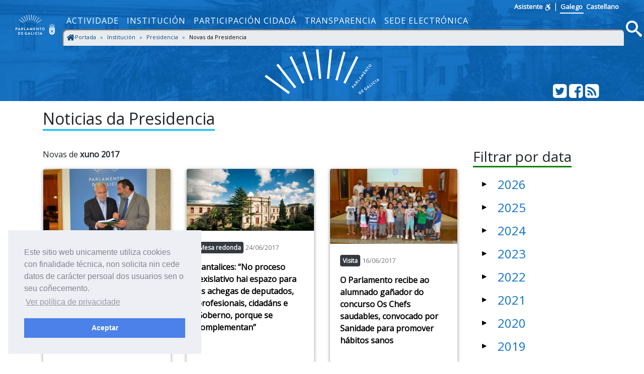

--- FILE ---
content_type: text/html; charset=utf-8
request_url: https://www.parlamentodegalicia.gal/Presidencia/Noticias/xuno-2017/
body_size: 10319
content:
<!doctype html>
<html lang="gl-ES">
<head>
    <title>Noticias - Parlamento de Galicia </title>
    <meta name="description" />
    <meta name="viewport" content="width=device-width, initial-scale=1, shrink-to-fit=no">
    <meta name="Language" content="galego" />
    <meta http-equiv="Content-Type" content="text/html; charset=utf-8" />
    <meta http-equiv="Content-Language" content="gl" />
    <meta http-equiv="Expires" content="0" />
    <meta name="copyright" content="Parlamento de Galicia" />
    <meta name="generator" content="Parlamento de Galicia" />
    <meta name="author" content="Parlamento de Galicia" />

    <!--Twitter-->
    <meta name="twitter:card" content="summary_large_image">
    <meta name="twitter:title" content="Noticias">
    <meta name="twitter:description">
    <meta name="twitter:site" content="@Par_Gal">
    <meta name="twitter:domain" content="http://www.parlamentodegalicia.gal/Presidencia/Noticias/xuno-2017/">
    

    <!--Facebook-->
    <meta property="og:type" content="website" />
    <meta property="og:title" content="Noticias" />
    <meta property="og:description" />
    <meta property="og:site_name" content="Parlamento de Galicia" />
    <meta property="og:url" content="http://www.parlamentodegalicia.gal/Presidencia/Noticias/xuno-2017/" />
    <meta property="og:image:width" content="1200" />
    <meta property="og:image:height" content="610" />
    

            <meta name="twitter:image" content="/images/preview_share.jpg" />
            <meta property="og:image" content="/images/preview_share.jpg" />

    <link rel="shortcut icon" href="/images/xeral/favicon.ico" type="image/x-icon" />

    
    
        <link href="https://fonts.googleapis.com/css?family=Open+Sans" rel="stylesheet">
        <link href="https://fonts.googleapis.com/css?family=Roboto+Mono" rel="stylesheet">
        <link rel="stylesheet" href="/lib/icomoon/style.min.css" />
        <link rel="stylesheet" href="/lib/bootstrap/css/bootstrap.min.css" />
        <link rel="stylesheet" href="/css/site.min.css" />
    

    
    <link rel="stylesheet" type="text/css" href="/css/cookieconsent.min.css" />


    <!-- Script de implantación de accesibilidad inSuit -->
    <script async="async" type="text/javascript" data-insuit-id="inSuitLaunch" src="https://insuit.net/i4tservice/insuit-app.js"></script>


                              <script>!function(e){var n="https://s.go-mpulse.net/boomerang/";if("False"=="True")e.BOOMR_config=e.BOOMR_config||{},e.BOOMR_config.PageParams=e.BOOMR_config.PageParams||{},e.BOOMR_config.PageParams.pci=!0,n="https://s2.go-mpulse.net/boomerang/";if(window.BOOMR_API_key="ZS7HW-38NR8-WDGCL-NGTQM-9T7DR",function(){function e(){if(!o){var e=document.createElement("script");e.id="boomr-scr-as",e.src=window.BOOMR.url,e.async=!0,i.parentNode.appendChild(e),o=!0}}function t(e){o=!0;var n,t,a,r,d=document,O=window;if(window.BOOMR.snippetMethod=e?"if":"i",t=function(e,n){var t=d.createElement("script");t.id=n||"boomr-if-as",t.src=window.BOOMR.url,BOOMR_lstart=(new Date).getTime(),e=e||d.body,e.appendChild(t)},!window.addEventListener&&window.attachEvent&&navigator.userAgent.match(/MSIE [67]\./))return window.BOOMR.snippetMethod="s",void t(i.parentNode,"boomr-async");a=document.createElement("IFRAME"),a.src="about:blank",a.title="",a.role="presentation",a.loading="eager",r=(a.frameElement||a).style,r.width=0,r.height=0,r.border=0,r.display="none",i.parentNode.appendChild(a);try{O=a.contentWindow,d=O.document.open()}catch(_){n=document.domain,a.src="javascript:var d=document.open();d.domain='"+n+"';void(0);",O=a.contentWindow,d=O.document.open()}if(n)d._boomrl=function(){this.domain=n,t()},d.write("<bo"+"dy onload='document._boomrl();'>");else if(O._boomrl=function(){t()},O.addEventListener)O.addEventListener("load",O._boomrl,!1);else if(O.attachEvent)O.attachEvent("onload",O._boomrl);d.close()}function a(e){window.BOOMR_onload=e&&e.timeStamp||(new Date).getTime()}if(!window.BOOMR||!window.BOOMR.version&&!window.BOOMR.snippetExecuted){window.BOOMR=window.BOOMR||{},window.BOOMR.snippetStart=(new Date).getTime(),window.BOOMR.snippetExecuted=!0,window.BOOMR.snippetVersion=12,window.BOOMR.url=n+"ZS7HW-38NR8-WDGCL-NGTQM-9T7DR";var i=document.currentScript||document.getElementsByTagName("script")[0],o=!1,r=document.createElement("link");if(r.relList&&"function"==typeof r.relList.supports&&r.relList.supports("preload")&&"as"in r)window.BOOMR.snippetMethod="p",r.href=window.BOOMR.url,r.rel="preload",r.as="script",r.addEventListener("load",e),r.addEventListener("error",function(){t(!0)}),setTimeout(function(){if(!o)t(!0)},3e3),BOOMR_lstart=(new Date).getTime(),i.parentNode.appendChild(r);else t(!1);if(window.addEventListener)window.addEventListener("load",a,!1);else if(window.attachEvent)window.attachEvent("onload",a)}}(),"".length>0)if(e&&"performance"in e&&e.performance&&"function"==typeof e.performance.setResourceTimingBufferSize)e.performance.setResourceTimingBufferSize();!function(){if(BOOMR=e.BOOMR||{},BOOMR.plugins=BOOMR.plugins||{},!BOOMR.plugins.AK){var n=""=="true"?1:0,t="",a="ck7zy5qx24f6i2li7k7q-f-7e661e145-clientnsv4-s.akamaihd.net",i="false"=="true"?2:1,o={"ak.v":"39","ak.cp":"1695489","ak.ai":parseInt("1096314",10),"ak.ol":"0","ak.cr":8,"ak.ipv":4,"ak.proto":"http/1.1","ak.rid":"fa014f2a","ak.r":48121,"ak.a2":n,"ak.m":"dscb","ak.n":"essl","ak.bpcip":"18.191.156.0","ak.cport":45456,"ak.gh":"23.62.38.228","ak.quicv":"","ak.tlsv":"tls1.2","ak.0rtt":"","ak.0rtt.ed":"","ak.csrc":"-","ak.acc":"bbr","ak.t":"1768487615","ak.ak":"hOBiQwZUYzCg5VSAfCLimQ==hzU2JuK4psNy15Ed0leB6Xx3KnRjz8D56uEYLUfEidlqV2b2bSWPHAxYchS6izLHDbpTDHSPSRd88XdfDnctzUkT5QMlPLeV747VnFWZe/MTXcNjGZgdlFTF84J0O80I1pJmHCo/BXbgdydfMq2ZzPl0RtEjT04YPiKUjthl42ncoA+C4U148y5Vi7MbBE/ks951BH+1lqQWmqGrqFX0fN7OgTis+efd0ltQfKtrcBBm0NU8DoxGhuAlByWLzaEFtXC9UYRsa4nY/nNL8tdETWpHcd9FAXhzwieFGZAIGRicuXhiVjUePDS/r+thHXGtO+H6tv6cThMyH16l0VfgsQxP+/hRC2FGt7PvFKJtUBBMO13xSEFcs72qWoxSfEO1rybFlXhTb7Zenw5XBXWisXFcsrkNqjNLAI10WrBUMnQ=","ak.pv":"5","ak.dpoabenc":"","ak.tf":i};if(""!==t)o["ak.ruds"]=t;var r={i:!1,av:function(n){var t="http.initiator";if(n&&(!n[t]||"spa_hard"===n[t]))o["ak.feo"]=void 0!==e.aFeoApplied?1:0,BOOMR.addVar(o)},rv:function(){var e=["ak.bpcip","ak.cport","ak.cr","ak.csrc","ak.gh","ak.ipv","ak.m","ak.n","ak.ol","ak.proto","ak.quicv","ak.tlsv","ak.0rtt","ak.0rtt.ed","ak.r","ak.acc","ak.t","ak.tf"];BOOMR.removeVar(e)}};BOOMR.plugins.AK={akVars:o,akDNSPreFetchDomain:a,init:function(){if(!r.i){var e=BOOMR.subscribe;e("before_beacon",r.av,null,null),e("onbeacon",r.rv,null,null),r.i=!0}return this},is_complete:function(){return!0}}}}()}(window);</script></head>
<body>
    <a href="#contido" accesskey="1" class="sr-only">saltar ao contido</a>
    <header>
        <nav class="navbar navbar-default navbar-expand-sm fixed-top" role="navigation">
            <div class="d-flex flex-column w-100">
                <div class="languages pr-5 text-right">
                    <a accesskey="L"
                       id="inSuitLaunch"
                       aria-label="ver a versión con apoio á navegacion"
                       title="ver a versión con apoio á navegacion"
                       href="">
                        <strong>Asistente</strong><span class="sr-only">de navegaci&oacute;n</span>
                        <svg class="icon icon-accesibilidad" focusable="false">
                            <use xlink:href="/lib/icomoon/symbol-defs.svg#icon-accesibilidad" />
                        </svg>
                    </a>
                    <span>|</span>
                    <a id="langGal" accesskey="g" href="https://www.parlamentodegalicia.gal/Presidencia/Noticias/xuno-2017/"
                       aria-label="Ver páxina en galego"
                       title="Ver páxina en galego">
                        <apertium-notrans>Galego</apertium-notrans>
                    </a>

                    <a id="langCas" accesskey="C" href="https://www.es.parlamentodegalicia.es/Presidencia/Noticias/xuno-2017/"
                       aria-label="Ver página en castellano"
                       title="Ver página en castellano">
                        <apertium-notrans>Castellano</apertium-notrans>
                    </a>
                </div>
                <div class="d-flex flex-column flex-md-row">
                    <div class="d-flex flex-row justify-content-around">
                        <button type="button" class="navbar-toggler navbar-toggler-right"
                                data-toggle="collapse" data-target="#bs-navbar-collapse-1" aria-controls="bs-navbar-collapse-1"
                                aria-expanded="true" aria-label="Cambia navegación">
                            <span class="navbar-toggler-icon">
                                <svg class="icon icon-reorder" focusable="false">
                                    <use xlink:href="/lib/icomoon/symbol-defs.svg#icon-reorder" />
                                </svg>
                            </span>
                        </button>
                        <a accesskey="5" class="navbar-brand d-flex mr-0 align-self-stretch" href="/Portada/Index">
                            <div>
                                <span class="brand-text d-sm-none mr-4">Parlamento de Galicia</span><img src="/images/xeral/logo_escudo.png" alt="ir a páxina principal do Parlamento de Galicia" />
                            </div>
                        </a>
                    </div>
                    <div class="collapse navbar-collapse d-md-flex d-lg-flex d-xl-flex flex-row align-items-stretch" id="bs-navbar-collapse-1">
                        <div class="d-md-flex d-lg-flex d-xl-flex flex-column  justify-content-center  align-items-stretch w-100">
                            
    <ul id="topNavMenu" class="navbar-nav nav1 list-inline" role="menubar">
            <li role="presentation" class="nav-item">
                    <a class="nav-link text-md-center" aria-selected="false" role="menuitem" href="/Actividade/Index">Actividade</a>

            </li>
            <li role="presentation" class="nav-item">
                    <a class="nav-link text-md-center" aria-selected="false" role="menuitem" href="/Institucion/Index">Instituci&#xF3;n</a>

            </li>
            <li role="presentation" class="nav-item">
                    <a class="nav-link text-md-center" aria-selected="false" role="menuitem" href="/ParticipacionCidada/Index">Participaci&#xF3;n cidad&#xE1;</a>

            </li>
            <li role="presentation" class="nav-item">
                    <a class="nav-link text-md-center" aria-selected="false" role="menuitem" href="/Transparencia/Index">Transparencia</a>

            </li>
            <li role="presentation" class="nav-item">
                    <a target="_blank" class="nav-link text-md-center" aria-selected="false" role="menuitem" href="https://sede.parlamentodegalicia.gal">Sede electr&#xF3;nica</a>

            </li>

    </ul>

                            <div class="menubreadcrumbs d-flex">
                                
    <div class="w-100" aria-label="breadcrumb" role="navigation">
     
        <ol class="breadcrumb pb-0 pt-1 pl-1 mb-1">

                    <li class="breadcrumb-item ">
                        <a class="d-inline-flex text-primary-darker flex-row" href="/Portada/Index">
   <svg class="icon icon-home bigger" focusable="false">
                                <use xlink:href="/lib/icomoon/symbol-defs.svg#icon-home" />
                            </svg>
Portada
                        </a>
                        <span class="divider"></span>
                    </li>
                    <li class="breadcrumb-item ">
                        <a class="d-inline-flex text-primary-darker flex-row" href="/Institucion/Index">
Instituci&#xF3;n
                        </a>
                        <span class="divider"></span>
                    </li>
                    <li class="breadcrumb-item ">
                        <a class="d-inline-flex text-primary-darker flex-row" href="/Presidencia/Index">
Presidencia
                        </a>
                        <span class="divider"></span>
                    </li>
                    <li class="breadcrumb-item active " aria-current="page">
                        <span class="d-inline-flex flex-row">
    Novas da Presidencia 
                            </span>

                            </li>

        </ol>




    </div>


                            </div>
                        </div>
                        <div class="d-flex flex-row justify-content-end">
                            <a accesskey="4" class="m-1 align-self-center searchIcon" href="#buscamenu"
                               data-toggle="modal" data-target="#buscamenu"
                               role="button">
                                <span class="sr-only">Busca</span>
                                <svg class="icon icon-search size2rem" focusable="false">
                                    <use xlink:href="/lib/icomoon/symbol-defs.svg#icon-search" />
                                </svg>
                            </a>
                        </div>
                    </div>
                </div>
            </div>
        </nav>
        <div class="modal fade" tabindex="-1" role="dialog" id="buscamenu"
             aria-labelledby="buscamenulabel" aria-hidden="true">
            <div class="modal-dialog  modal-dialog-center modal-lg" role="document">
                <div class="modal-content">
                    <div class="modal-body">
                        <p id="buscamenulabel" class="sr-only">Formulario de busca na web</p>

<form action="/Buscador/Xeral" method="get">                            <button type="button" class="close" data-dismiss="modal" aria-label="Close">
                                <span aria-hidden="true">&times;</span>
                            </button>
                            <div class="input-group">
                                <label for="txtBusca" class="sr-only">Terminos a buscar</label>
                                <input class="form-control" type="search" id="txtBusca" name="txtBusca" title="Introduza a súa busca" placeholder="Introduza o texto a buscar" />
                                <div class="input-group-append">
                                    <button class="btn btn-primary ml-1 mr-1" type="submit" id="btnBusca">
                                        <span class="sr-only">Busca</span>
                                        <svg class="icon icon-search" focusable="false">
                                            <use xlink:href="/lib/icomoon/symbol-defs.svg#icon-search" />
                                        </svg>
                                    </button>

                                </div>
                            </div>
</form>                    </div>
                </div>
            </div>
        </div>

        <div class="cabecera text-center">
            <div class="container">
                <div class="row">
                    <div class="col-12 col-sm-3"></div>
                    <div class="col-12 col-sm-6">
                        <img class="img-fluid cabeceraImg mb-md-2 mt-md-2" src="/images/xeral/logo_abanico.svg" alt="Logo do parlamento en forma de abanico" />
                        <span class="sr-only ">Parlamento de Galicia</span>
                    </div>
                    <div class="col-12 col-sm-3 align-self-end">
                        <div class="d-flex flex-row justify-content-end mb-1">
                            <div>
                                <a class="text-white" href="http://twitter.com/Par_Gal">
                                    <span class="sr-only">Twitter do parlamento</span>
                                    <svg class="icon icon-twitter_sign size2rem" focusable="false">
                                        <use xlink:href="/lib/icomoon/symbol-defs.svg#icon-twitter_sign" />
                                    </svg>
                                </a>
                            </div>
                            <div>
                                <a class="text-white" href="http://www.facebook.com/parlamentodegalicia">
                                    <span class="sr-only">Facebook do parlamento</span>
                                    <svg class="icon icon-facebook_sign size2rem" focusable="false">
                                        <use xlink:href="/lib/icomoon/symbol-defs.svg#icon-facebook_sign" />
                                    </svg>
                                </a>
                            </div>
                            <div>
                                <a class="text-white" href="/Rss/">
                                    <span class="sr-only">Subscrición Rss</span>
                                    <svg class="icon icon-rss_sign size2rem" focusable="false">
                                        <use xlink:href="/lib/icomoon/symbol-defs.svg#icon-rss_sign" />
                                    </svg>
                                </a>
                            </div>
                        </div>
                    </div>

                </div>
            </div>
        </div>
    </header>

    

    <div id="contido" class="body-content">
        

<section id="s-noticias-presidencia" class="seccionweb">
    <div class="container">
        <div class="row mb-4">
            <div class="col-12">
                <h1 class="h2 mb-3"><span class="underBlue">Noticias da Presidencia</span></h1>
            </div>
        </div>
        <div class="row noticias-presidencia mb-4">

            <div class="col-lg-9">
                    <div class="mb-3">Novas de <strong>xuno 2017</strong></div>
                <div class="row">
                        <div class="col-xl-4 col-lg-4 col-md-6 col-sm-12 mb-4">
                            <a href="/Presidencia/Noticia/468/o-presidente-do-parlamento-recibe-de-fademga-plena-inclusion-galicia-o-estudo-todos-somos-todos/" alt="O presidente do Parlamento recibe de FADEMGA Plena inclusi&#xF3;n Galicia o  estudo &#x201C;Todos somos Todos&#x201D;">
                                <div class="card card-outline-primary z-depth-1-half altura-cen-por-cen">

                                    <div class="card-img-container">
                                        <img class="card-img-top" src="https://www.parlamentodegalicia.es/sitios/web/Presidencia/ImaxesComentarios/DSC_0008fademga.jpg" alt="Foto da noticia:O presidente do Parlamento recibe de FADEMGA Plena inclusi&#xF3;n Galicia o  estudo &#x201C;Todos somos Todos&#x201D;">
                                    </div>
                                    <div class="card-body">
                                        <p class="text-black">
                                                <span class="badge badge-dark  d-md-none d-lg-inline" title="Visita">Visita</span>
                                                <span class="badge badge-dark d-none d-md-inline d-lg-none" title="Visita">Visita</span>                                            
                                            <span class="text-secondary-darker text-small">27/06/2017</span>
                                        </p>
                                        <p class="card-title text-black"><strong>O presidente do Parlamento recibe de FADEMGA Plena inclusi&#xF3;n Galicia o  estudo &#x201C;Todos somos Todos&#x201D;</strong></p>
                                    </div>
                                </div>
                            </a>
                        </div>
                        <div class="col-xl-4 col-lg-4 col-md-6 col-sm-12 mb-4">
                            <a href="/Presidencia/Noticia/467/santalices-no-proceso-lexislativo-hai-espazo-para-as-achegas-de-deputados-profesionais-cidadans-e-goberno-porque-se-complementan/" alt="Santalices: &#x201C;No proceso lexislativo hai espazo para as achegas de deputados, profesionais, cidad&#xE1;ns e Goberno, porque se complementan&#x201D;">
                                <div class="card card-outline-primary z-depth-1-half altura-cen-por-cen">

                                    <div class="card-img-container">
                                        <img class="card-img-top" src="https://www.parlamentodegalicia.es/sitios/web/Presidencia/ImaxesComentarios/fachadaexteriorpargal.jpg" alt="Foto da noticia:Santalices: &#x201C;No proceso lexislativo hai espazo para as achegas de deputados, profesionais, cidad&#xE1;ns e Goberno, porque se complementan&#x201D;">
                                    </div>
                                    <div class="card-body">
                                        <p class="text-black">
                                                <span class="badge badge-dark  d-md-none d-lg-inline" title="Mesa redonda">Mesa redonda</span>
                                                <span class="badge badge-dark d-none d-md-inline d-lg-none" title="Mesa redonda">Mesa redonda</span>                                            
                                            <span class="text-secondary-darker text-small">24/06/2017</span>
                                        </p>
                                        <p class="card-title text-black"><strong>Santalices: &#x201C;No proceso lexislativo hai espazo para as achegas de deputados, profesionais, cidad&#xE1;ns e Goberno, porque se complementan&#x201D;</strong></p>
                                    </div>
                                </div>
                            </a>
                        </div>
                        <div class="col-xl-4 col-lg-4 col-md-6 col-sm-12 mb-4">
                            <a href="/Presidencia/Noticia/465/o-parlamento-recibe-ao-alumnado-ganador-do-concurso-os-chefs-saudables-convocado-por-sanidade-para-promover-habitos-sanos/" alt="O Parlamento recibe ao alumnado ga&#xF1;ador do concurso Os Chefs saudables, convocado por Sanidade para promover h&#xE1;bitos sanos ">
                                <div class="card card-outline-primary z-depth-1-half altura-cen-por-cen">

                                    <div class="card-img-container">
                                        <img class="card-img-top" src="https://www.parlamentodegalicia.es/sitios/web/Presidencia/ImaxesComentarios/DSC_0055chefs.jpg" alt="Foto da noticia:O Parlamento recibe ao alumnado ga&#xF1;ador do concurso Os Chefs saudables, convocado por Sanidade para promover h&#xE1;bitos sanos ">
                                    </div>
                                    <div class="card-body">
                                        <p class="text-black">
                                                <span class="badge badge-dark  d-md-none d-lg-inline" title="Visita">Visita</span>
                                                <span class="badge badge-dark d-none d-md-inline d-lg-none" title="Visita">Visita</span>                                            
                                            <span class="text-secondary-darker text-small">16/06/2017</span>
                                        </p>
                                        <p class="card-title text-black"><strong>O Parlamento recibe ao alumnado ga&#xF1;ador do concurso Os Chefs saudables, convocado por Sanidade para promover h&#xE1;bitos sanos </strong></p>
                                    </div>
                                </div>
                            </a>
                        </div>
                        <div class="col-xl-4 col-lg-4 col-md-6 col-sm-12 mb-4">
                            <a href="/Presidencia/Noticia/466/o-parlamento-de-galicia-e-a-asociacion-de-ex-parlamentarios-organizaron-45-charlas-divulgativas-neste-curso-escolar/" alt="O Parlamento de Galicia e a Asociaci&#xF3;n de Ex parlamentarios organizaron 45 charlas divulgativas neste curso escolar">
                                <div class="card card-outline-primary z-depth-1-half altura-cen-por-cen">

                                    <div class="card-img-container">
                                        <img class="card-img-top" src="https://www.parlamentodegalicia.es/sitios/web/Presidencia/ImaxesComentarios/DSC_0015ex.jpg" alt="Foto da noticia:O Parlamento de Galicia e a Asociaci&#xF3;n de Ex parlamentarios organizaron 45 charlas divulgativas neste curso escolar">
                                    </div>
                                    <div class="card-body">
                                        <p class="text-black">
                                                <span class="badge badge-dark  d-md-none d-lg-inline" title="Charlas">Charlas</span>
                                                <span class="badge badge-dark d-none d-md-inline d-lg-none" title="Charlas">Charlas</span>                                            
                                            <span class="text-secondary-darker text-small">16/06/2017</span>
                                        </p>
                                        <p class="card-title text-black"><strong>O Parlamento de Galicia e a Asociaci&#xF3;n de Ex parlamentarios organizaron 45 charlas divulgativas neste curso escolar</strong></p>
                                    </div>
                                </div>
                            </a>
                        </div>
                        <div class="col-xl-4 col-lg-4 col-md-6 col-sm-12 mb-4">
                            <a href="/Presidencia/Noticia/464/santalices-reclama-un-compromiso-unanime-da-sociedade-para-preservar-o-ecosistema-privilexiado-que-comparten-galicia-e-asturias/" alt="Santalices reclama un &#x201C;compromiso un&#xE1;nime&#x201D; da sociedade para preservar o &#x201C;ecosistema privilexiado&#x201D; que comparten Galicia e Asturias">
                                <div class="card card-outline-primary z-depth-1-half altura-cen-por-cen">

                                    <div class="card-img-container">
                                        <img class="card-img-top" src="https://www.parlamentodegalicia.es/sitios/web/Presidencia/ImaxesComentarios/IMG-20170614-WA0008.jpg" alt="Foto da noticia:Santalices reclama un &#x201C;compromiso un&#xE1;nime&#x201D; da sociedade para preservar o &#x201C;ecosistema privilexiado&#x201D; que comparten Galicia e Asturias">
                                    </div>
                                    <div class="card-body">
                                        <p class="text-black">
                                                <span class="badge badge-dark  d-md-none d-lg-inline" title="Xornada">Xornada</span>
                                                <span class="badge badge-dark d-none d-md-inline d-lg-none" title="Xornada">Xornada</span>                                            
                                            <span class="text-secondary-darker text-small">14/06/2017</span>
                                        </p>
                                        <p class="card-title text-black"><strong>Santalices reclama un &#x201C;compromiso un&#xE1;nime&#x201D; da sociedade para preservar o &#x201C;ecosistema privilexiado&#x201D; que comparten Galicia e Asturias</strong></p>
                                    </div>
                                </div>
                            </a>
                        </div>
                        <div class="col-xl-4 col-lg-4 col-md-6 col-sm-12 mb-4">
                            <a href="/Presidencia/Noticia/462/santalices-recibe-no-parlamento-aos-ganadores-do-premio-estatuto-de-autonomia-de-galicia-de-debuxo-e-redaccion-escolar/" alt="Santalices recibe no Parlamento aos ga&#xF1;adores do Premio Estatuto de Autonom&#xED;a de Galicia de debuxo e redacci&#xF3;n escolar">
                                <div class="card card-outline-primary z-depth-1-half altura-cen-por-cen">

                                    <div class="card-img-container">
                                        <img class="card-img-top" src="https://www.parlamentodegalicia.es/sitios/web/ImaxesNovasParlamento/fachadaexterior.jpg" alt="Foto do parlamento">
                                    </div>
                                    <div class="card-body">
                                        <p class="text-black">
                                                <span class="badge badge-dark  d-md-none d-lg-inline" title="Visita">Visita</span>
                                                <span class="badge badge-dark d-none d-md-inline d-lg-none" title="Visita">Visita</span>                                            
                                            <span class="text-secondary-darker text-small">12/06/2017</span>
                                        </p>
                                        <p class="card-title text-black"><strong>Santalices recibe no Parlamento aos ga&#xF1;adores do Premio Estatuto de Autonom&#xED;a de Galicia de debuxo e redacci&#xF3;n escolar</strong></p>
                                    </div>
                                </div>
                            </a>
                        </div>
                        <div class="col-xl-4 col-lg-4 col-md-6 col-sm-12 mb-4">
                            <a href="/Presidencia/Noticia/463/o-presidente-do-parlamento-explica-o-funcionamento-da-camara-no-club-gamboa-en-vigo/" alt="O presidente do Parlamento explica o funcionamento da C&#xE1;mara no Club Gamboa, en Vigo">
                                <div class="card card-outline-primary z-depth-1-half altura-cen-por-cen">

                                    <div class="card-img-container">
                                        <img class="card-img-top" src="https://www.parlamentodegalicia.es/sitios/web/Presidencia/ImaxesComentarios/12.jpg" alt="Foto da noticia:O presidente do Parlamento explica o funcionamento da C&#xE1;mara no Club Gamboa, en Vigo">
                                    </div>
                                    <div class="card-body">
                                        <p class="text-black">
                                                <span class="badge badge-dark  d-md-none d-lg-inline" title="Conferencia">Conferencia</span>
                                                <span class="badge badge-dark d-none d-md-inline d-lg-none" title="Conferencia">Conferencia</span>                                            
                                            <span class="text-secondary-darker text-small">12/06/2017</span>
                                        </p>
                                        <p class="card-title text-black"><strong>O presidente do Parlamento explica o funcionamento da C&#xE1;mara no Club Gamboa, en Vigo</strong></p>
                                    </div>
                                </div>
                            </a>
                        </div>
                        <div class="col-xl-4 col-lg-4 col-md-6 col-sm-12 mb-4">
                            <a href="/Presidencia/Noticia/461/santalices-sublina-a-vocacion-de-entendemento-e-de-aproximaxion-entre-galegos-e-portugueses/" alt="Santalices subli&#xF1;a a vocaci&#xF3;n de entendemento e de aproximaxi&#xF3;n entre galegos e portugueses">
                                <div class="card card-outline-primary z-depth-1-half altura-cen-por-cen">

                                    <div class="card-img-container">
                                        <img class="card-img-top" src="https://www.parlamentodegalicia.es/sitios/web/Presidencia/ImaxesComentarios/DSC_7461dp.jpg" alt="Foto da noticia:Santalices subli&#xF1;a a vocaci&#xF3;n de entendemento e de aproximaxi&#xF3;n entre galegos e portugueses">
                                    </div>
                                    <div class="card-body">
                                        <p class="text-black">
                                                <span class="badge badge-dark  d-md-none d-lg-inline" title="Recepci&#xF3;n">Recepci&#xF3;n</span>
                                                <span class="badge badge-dark d-none d-md-inline d-lg-none" title="Recepci&#xF3;n">Recepci&#xF3;n</span>                                            
                                            <span class="text-secondary-darker text-small">09/06/2017</span>
                                        </p>
                                        <p class="card-title text-black"><strong>Santalices subli&#xF1;a a vocaci&#xF3;n de entendemento e de aproximaxi&#xF3;n entre galegos e portugueses</strong></p>
                                    </div>
                                </div>
                            </a>
                        </div>
                        <div class="col-xl-4 col-lg-4 col-md-6 col-sm-12 mb-4">
                            <a href="/Presidencia/Noticia/460/o-presidente-do-parlamento-recibe-a-unha-delegacion-da-asociacion-contra-a-pena-de-morte-pablo-ibar/" alt="O presidente do Parlamento recibe a unha delegaci&#xF3;n da Asociaci&#xF3;n contra a pena de morte Pablo Ibar">
                                <div class="card card-outline-primary z-depth-1-half altura-cen-por-cen">

                                    <div class="card-img-container">
                                        <img class="card-img-top" src="https://www.parlamentodegalicia.es/sitios/web/Presidencia/ImaxesComentarios/20170506_santalices_04.jpg" alt="Foto da noticia:O presidente do Parlamento recibe a unha delegaci&#xF3;n da Asociaci&#xF3;n contra a pena de morte Pablo Ibar">
                                    </div>
                                    <div class="card-body">
                                        <p class="text-black">
                                                <span class="badge badge-dark  d-md-none d-lg-inline" title="Visita">Visita</span>
                                                <span class="badge badge-dark d-none d-md-inline d-lg-none" title="Visita">Visita</span>                                            
                                            <span class="text-secondary-darker text-small">05/06/2017</span>
                                        </p>
                                        <p class="card-title text-black"><strong>O presidente do Parlamento recibe a unha delegaci&#xF3;n da Asociaci&#xF3;n contra a pena de morte Pablo Ibar</strong></p>
                                    </div>
                                </div>
                            </a>
                        </div>
                </div>
            </div>
            <div class="col-lg-3">
                
<h1 class="mb-3 h3"><span class="underGreen">Filtrar por data</span> </h1>
<div>
    <ul id="acordeongrupos" class="flechaNegra">
            <li id="grupo-2026">
                <button class="btn p-2 pl-0 btn-link" data-toggle="collapse"
                        data-target="#collapsed-2026"
                        aria-expanded="false" aria-controls="collapsed-2026">
                    <h3 class="mb-0 h4">
                        2026
                    </h3>
                </button>
                <ul id="collapsed-2026" class="collapse list-unstyled " aria-labelledby="grupo-2026" data-parent="#acordeongrupos">
                        <li>
                            <a href="/Presidencia/Noticias/xaneiro-2026/">
                                <svg class="icon icon-calendar2" focusable="false">
                                    <use xlink:href="/lib/icomoon/symbol-defs.svg#icon-calendar2" />
                                </svg>
Xaneiro 2026                                
                            </a>
                        </li>

                </ul>


            </li>
            <li id="grupo-2025">
                <button class="btn p-2 pl-0 btn-link" data-toggle="collapse"
                        data-target="#collapsed-2025"
                        aria-expanded="false" aria-controls="collapsed-2025">
                    <h3 class="mb-0 h4">
                        2025
                    </h3>
                </button>
                <ul id="collapsed-2025" class="collapse list-unstyled " aria-labelledby="grupo-2025" data-parent="#acordeongrupos">
                        <li>
                            <a href="/Presidencia/Noticias/decembro-2025/">
                                <svg class="icon icon-calendar2" focusable="false">
                                    <use xlink:href="/lib/icomoon/symbol-defs.svg#icon-calendar2" />
                                </svg>
Decembro 2025                                
                            </a>
                        </li>
                        <li>
                            <a href="/Presidencia/Noticias/novembro-2025/">
                                <svg class="icon icon-calendar2" focusable="false">
                                    <use xlink:href="/lib/icomoon/symbol-defs.svg#icon-calendar2" />
                                </svg>
Novembro 2025                                
                            </a>
                        </li>
                        <li>
                            <a href="/Presidencia/Noticias/outubro-2025/">
                                <svg class="icon icon-calendar2" focusable="false">
                                    <use xlink:href="/lib/icomoon/symbol-defs.svg#icon-calendar2" />
                                </svg>
Outubro 2025                                
                            </a>
                        </li>
                        <li>
                            <a href="/Presidencia/Noticias/setembro-2025/">
                                <svg class="icon icon-calendar2" focusable="false">
                                    <use xlink:href="/lib/icomoon/symbol-defs.svg#icon-calendar2" />
                                </svg>
Setembro 2025                                
                            </a>
                        </li>
                        <li>
                            <a href="/Presidencia/Noticias/xullo-2025/">
                                <svg class="icon icon-calendar2" focusable="false">
                                    <use xlink:href="/lib/icomoon/symbol-defs.svg#icon-calendar2" />
                                </svg>
Xullo 2025                                
                            </a>
                        </li>
                        <li>
                            <a href="/Presidencia/Noticias/xuno-2025/">
                                <svg class="icon icon-calendar2" focusable="false">
                                    <use xlink:href="/lib/icomoon/symbol-defs.svg#icon-calendar2" />
                                </svg>
Xu&#xF1;o 2025                                
                            </a>
                        </li>
                        <li>
                            <a href="/Presidencia/Noticias/maio-2025/">
                                <svg class="icon icon-calendar2" focusable="false">
                                    <use xlink:href="/lib/icomoon/symbol-defs.svg#icon-calendar2" />
                                </svg>
Maio 2025                                
                            </a>
                        </li>
                        <li>
                            <a href="/Presidencia/Noticias/abril-2025/">
                                <svg class="icon icon-calendar2" focusable="false">
                                    <use xlink:href="/lib/icomoon/symbol-defs.svg#icon-calendar2" />
                                </svg>
Abril 2025                                
                            </a>
                        </li>
                        <li>
                            <a href="/Presidencia/Noticias/febreiro-2025/">
                                <svg class="icon icon-calendar2" focusable="false">
                                    <use xlink:href="/lib/icomoon/symbol-defs.svg#icon-calendar2" />
                                </svg>
Febreiro 2025                                
                            </a>
                        </li>

                </ul>


            </li>
            <li id="grupo-2024">
                <button class="btn p-2 pl-0 btn-link" data-toggle="collapse"
                        data-target="#collapsed-2024"
                        aria-expanded="false" aria-controls="collapsed-2024">
                    <h3 class="mb-0 h4">
                        2024
                    </h3>
                </button>
                <ul id="collapsed-2024" class="collapse list-unstyled " aria-labelledby="grupo-2024" data-parent="#acordeongrupos">
                        <li>
                            <a href="/Presidencia/Noticias/decembro-2024/">
                                <svg class="icon icon-calendar2" focusable="false">
                                    <use xlink:href="/lib/icomoon/symbol-defs.svg#icon-calendar2" />
                                </svg>
Decembro 2024                                
                            </a>
                        </li>
                        <li>
                            <a href="/Presidencia/Noticias/novembro-2024/">
                                <svg class="icon icon-calendar2" focusable="false">
                                    <use xlink:href="/lib/icomoon/symbol-defs.svg#icon-calendar2" />
                                </svg>
Novembro 2024                                
                            </a>
                        </li>
                        <li>
                            <a href="/Presidencia/Noticias/outubro-2024/">
                                <svg class="icon icon-calendar2" focusable="false">
                                    <use xlink:href="/lib/icomoon/symbol-defs.svg#icon-calendar2" />
                                </svg>
Outubro 2024                                
                            </a>
                        </li>
                        <li>
                            <a href="/Presidencia/Noticias/setembro-2024/">
                                <svg class="icon icon-calendar2" focusable="false">
                                    <use xlink:href="/lib/icomoon/symbol-defs.svg#icon-calendar2" />
                                </svg>
Setembro 2024                                
                            </a>
                        </li>
                        <li>
                            <a href="/Presidencia/Noticias/xullo-2024/">
                                <svg class="icon icon-calendar2" focusable="false">
                                    <use xlink:href="/lib/icomoon/symbol-defs.svg#icon-calendar2" />
                                </svg>
Xullo 2024                                
                            </a>
                        </li>
                        <li>
                            <a href="/Presidencia/Noticias/xuno-2024/">
                                <svg class="icon icon-calendar2" focusable="false">
                                    <use xlink:href="/lib/icomoon/symbol-defs.svg#icon-calendar2" />
                                </svg>
Xu&#xF1;o 2024                                
                            </a>
                        </li>
                        <li>
                            <a href="/Presidencia/Noticias/maio-2024/">
                                <svg class="icon icon-calendar2" focusable="false">
                                    <use xlink:href="/lib/icomoon/symbol-defs.svg#icon-calendar2" />
                                </svg>
Maio 2024                                
                            </a>
                        </li>
                        <li>
                            <a href="/Presidencia/Noticias/abril-2024/">
                                <svg class="icon icon-calendar2" focusable="false">
                                    <use xlink:href="/lib/icomoon/symbol-defs.svg#icon-calendar2" />
                                </svg>
Abril 2024                                
                            </a>
                        </li>
                        <li>
                            <a href="/Presidencia/Noticias/marzo-2024/">
                                <svg class="icon icon-calendar2" focusable="false">
                                    <use xlink:href="/lib/icomoon/symbol-defs.svg#icon-calendar2" />
                                </svg>
Marzo 2024                                
                            </a>
                        </li>
                        <li>
                            <a href="/Presidencia/Noticias/febreiro-2024/">
                                <svg class="icon icon-calendar2" focusable="false">
                                    <use xlink:href="/lib/icomoon/symbol-defs.svg#icon-calendar2" />
                                </svg>
Febreiro 2024                                
                            </a>
                        </li>
                        <li>
                            <a href="/Presidencia/Noticias/xaneiro-2024/">
                                <svg class="icon icon-calendar2" focusable="false">
                                    <use xlink:href="/lib/icomoon/symbol-defs.svg#icon-calendar2" />
                                </svg>
Xaneiro 2024                                
                            </a>
                        </li>

                </ul>


            </li>
            <li id="grupo-2023">
                <button class="btn p-2 pl-0 btn-link" data-toggle="collapse"
                        data-target="#collapsed-2023"
                        aria-expanded="false" aria-controls="collapsed-2023">
                    <h3 class="mb-0 h4">
                        2023
                    </h3>
                </button>
                <ul id="collapsed-2023" class="collapse list-unstyled " aria-labelledby="grupo-2023" data-parent="#acordeongrupos">
                        <li>
                            <a href="/Presidencia/Noticias/decembro-2023/">
                                <svg class="icon icon-calendar2" focusable="false">
                                    <use xlink:href="/lib/icomoon/symbol-defs.svg#icon-calendar2" />
                                </svg>
Decembro 2023                                
                            </a>
                        </li>
                        <li>
                            <a href="/Presidencia/Noticias/novembro-2023/">
                                <svg class="icon icon-calendar2" focusable="false">
                                    <use xlink:href="/lib/icomoon/symbol-defs.svg#icon-calendar2" />
                                </svg>
Novembro 2023                                
                            </a>
                        </li>
                        <li>
                            <a href="/Presidencia/Noticias/outubro-2023/">
                                <svg class="icon icon-calendar2" focusable="false">
                                    <use xlink:href="/lib/icomoon/symbol-defs.svg#icon-calendar2" />
                                </svg>
Outubro 2023                                
                            </a>
                        </li>
                        <li>
                            <a href="/Presidencia/Noticias/setembro-2023/">
                                <svg class="icon icon-calendar2" focusable="false">
                                    <use xlink:href="/lib/icomoon/symbol-defs.svg#icon-calendar2" />
                                </svg>
Setembro 2023                                
                            </a>
                        </li>
                        <li>
                            <a href="/Presidencia/Noticias/agosto-2023/">
                                <svg class="icon icon-calendar2" focusable="false">
                                    <use xlink:href="/lib/icomoon/symbol-defs.svg#icon-calendar2" />
                                </svg>
Agosto 2023                                
                            </a>
                        </li>
                        <li>
                            <a href="/Presidencia/Noticias/xullo-2023/">
                                <svg class="icon icon-calendar2" focusable="false">
                                    <use xlink:href="/lib/icomoon/symbol-defs.svg#icon-calendar2" />
                                </svg>
Xullo 2023                                
                            </a>
                        </li>
                        <li>
                            <a href="/Presidencia/Noticias/xuno-2023/">
                                <svg class="icon icon-calendar2" focusable="false">
                                    <use xlink:href="/lib/icomoon/symbol-defs.svg#icon-calendar2" />
                                </svg>
Xu&#xF1;o 2023                                
                            </a>
                        </li>
                        <li>
                            <a href="/Presidencia/Noticias/maio-2023/">
                                <svg class="icon icon-calendar2" focusable="false">
                                    <use xlink:href="/lib/icomoon/symbol-defs.svg#icon-calendar2" />
                                </svg>
Maio 2023                                
                            </a>
                        </li>
                        <li>
                            <a href="/Presidencia/Noticias/abril-2023/">
                                <svg class="icon icon-calendar2" focusable="false">
                                    <use xlink:href="/lib/icomoon/symbol-defs.svg#icon-calendar2" />
                                </svg>
Abril 2023                                
                            </a>
                        </li>
                        <li>
                            <a href="/Presidencia/Noticias/marzo-2023/">
                                <svg class="icon icon-calendar2" focusable="false">
                                    <use xlink:href="/lib/icomoon/symbol-defs.svg#icon-calendar2" />
                                </svg>
Marzo 2023                                
                            </a>
                        </li>
                        <li>
                            <a href="/Presidencia/Noticias/febreiro-2023/">
                                <svg class="icon icon-calendar2" focusable="false">
                                    <use xlink:href="/lib/icomoon/symbol-defs.svg#icon-calendar2" />
                                </svg>
Febreiro 2023                                
                            </a>
                        </li>
                        <li>
                            <a href="/Presidencia/Noticias/xaneiro-2023/">
                                <svg class="icon icon-calendar2" focusable="false">
                                    <use xlink:href="/lib/icomoon/symbol-defs.svg#icon-calendar2" />
                                </svg>
Xaneiro 2023                                
                            </a>
                        </li>

                </ul>


            </li>
            <li id="grupo-2022">
                <button class="btn p-2 pl-0 btn-link" data-toggle="collapse"
                        data-target="#collapsed-2022"
                        aria-expanded="false" aria-controls="collapsed-2022">
                    <h3 class="mb-0 h4">
                        2022
                    </h3>
                </button>
                <ul id="collapsed-2022" class="collapse list-unstyled " aria-labelledby="grupo-2022" data-parent="#acordeongrupos">
                        <li>
                            <a href="/Presidencia/Noticias/decembro-2022/">
                                <svg class="icon icon-calendar2" focusable="false">
                                    <use xlink:href="/lib/icomoon/symbol-defs.svg#icon-calendar2" />
                                </svg>
Decembro 2022                                
                            </a>
                        </li>
                        <li>
                            <a href="/Presidencia/Noticias/novembro-2022/">
                                <svg class="icon icon-calendar2" focusable="false">
                                    <use xlink:href="/lib/icomoon/symbol-defs.svg#icon-calendar2" />
                                </svg>
Novembro 2022                                
                            </a>
                        </li>
                        <li>
                            <a href="/Presidencia/Noticias/outubro-2022/">
                                <svg class="icon icon-calendar2" focusable="false">
                                    <use xlink:href="/lib/icomoon/symbol-defs.svg#icon-calendar2" />
                                </svg>
Outubro 2022                                
                            </a>
                        </li>
                        <li>
                            <a href="/Presidencia/Noticias/setembro-2022/">
                                <svg class="icon icon-calendar2" focusable="false">
                                    <use xlink:href="/lib/icomoon/symbol-defs.svg#icon-calendar2" />
                                </svg>
Setembro 2022                                
                            </a>
                        </li>
                        <li>
                            <a href="/Presidencia/Noticias/xullo-2022/">
                                <svg class="icon icon-calendar2" focusable="false">
                                    <use xlink:href="/lib/icomoon/symbol-defs.svg#icon-calendar2" />
                                </svg>
Xullo 2022                                
                            </a>
                        </li>
                        <li>
                            <a href="/Presidencia/Noticias/xuno-2022/">
                                <svg class="icon icon-calendar2" focusable="false">
                                    <use xlink:href="/lib/icomoon/symbol-defs.svg#icon-calendar2" />
                                </svg>
Xu&#xF1;o 2022                                
                            </a>
                        </li>
                        <li>
                            <a href="/Presidencia/Noticias/maio-2022/">
                                <svg class="icon icon-calendar2" focusable="false">
                                    <use xlink:href="/lib/icomoon/symbol-defs.svg#icon-calendar2" />
                                </svg>
Maio 2022                                
                            </a>
                        </li>
                        <li>
                            <a href="/Presidencia/Noticias/abril-2022/">
                                <svg class="icon icon-calendar2" focusable="false">
                                    <use xlink:href="/lib/icomoon/symbol-defs.svg#icon-calendar2" />
                                </svg>
Abril 2022                                
                            </a>
                        </li>
                        <li>
                            <a href="/Presidencia/Noticias/marzo-2022/">
                                <svg class="icon icon-calendar2" focusable="false">
                                    <use xlink:href="/lib/icomoon/symbol-defs.svg#icon-calendar2" />
                                </svg>
Marzo 2022                                
                            </a>
                        </li>
                        <li>
                            <a href="/Presidencia/Noticias/febreiro-2022/">
                                <svg class="icon icon-calendar2" focusable="false">
                                    <use xlink:href="/lib/icomoon/symbol-defs.svg#icon-calendar2" />
                                </svg>
Febreiro 2022                                
                            </a>
                        </li>
                        <li>
                            <a href="/Presidencia/Noticias/xaneiro-2022/">
                                <svg class="icon icon-calendar2" focusable="false">
                                    <use xlink:href="/lib/icomoon/symbol-defs.svg#icon-calendar2" />
                                </svg>
Xaneiro 2022                                
                            </a>
                        </li>

                </ul>


            </li>
            <li id="grupo-2021">
                <button class="btn p-2 pl-0 btn-link" data-toggle="collapse"
                        data-target="#collapsed-2021"
                        aria-expanded="false" aria-controls="collapsed-2021">
                    <h3 class="mb-0 h4">
                        2021
                    </h3>
                </button>
                <ul id="collapsed-2021" class="collapse list-unstyled " aria-labelledby="grupo-2021" data-parent="#acordeongrupos">
                        <li>
                            <a href="/Presidencia/Noticias/decembro-2021/">
                                <svg class="icon icon-calendar2" focusable="false">
                                    <use xlink:href="/lib/icomoon/symbol-defs.svg#icon-calendar2" />
                                </svg>
Decembro 2021                                
                            </a>
                        </li>
                        <li>
                            <a href="/Presidencia/Noticias/novembro-2021/">
                                <svg class="icon icon-calendar2" focusable="false">
                                    <use xlink:href="/lib/icomoon/symbol-defs.svg#icon-calendar2" />
                                </svg>
Novembro 2021                                
                            </a>
                        </li>
                        <li>
                            <a href="/Presidencia/Noticias/outubro-2021/">
                                <svg class="icon icon-calendar2" focusable="false">
                                    <use xlink:href="/lib/icomoon/symbol-defs.svg#icon-calendar2" />
                                </svg>
Outubro 2021                                
                            </a>
                        </li>
                        <li>
                            <a href="/Presidencia/Noticias/setembro-2021/">
                                <svg class="icon icon-calendar2" focusable="false">
                                    <use xlink:href="/lib/icomoon/symbol-defs.svg#icon-calendar2" />
                                </svg>
Setembro 2021                                
                            </a>
                        </li>
                        <li>
                            <a href="/Presidencia/Noticias/agosto-2021/">
                                <svg class="icon icon-calendar2" focusable="false">
                                    <use xlink:href="/lib/icomoon/symbol-defs.svg#icon-calendar2" />
                                </svg>
Agosto 2021                                
                            </a>
                        </li>
                        <li>
                            <a href="/Presidencia/Noticias/xullo-2021/">
                                <svg class="icon icon-calendar2" focusable="false">
                                    <use xlink:href="/lib/icomoon/symbol-defs.svg#icon-calendar2" />
                                </svg>
Xullo 2021                                
                            </a>
                        </li>
                        <li>
                            <a href="/Presidencia/Noticias/xuno-2021/">
                                <svg class="icon icon-calendar2" focusable="false">
                                    <use xlink:href="/lib/icomoon/symbol-defs.svg#icon-calendar2" />
                                </svg>
Xu&#xF1;o 2021                                
                            </a>
                        </li>
                        <li>
                            <a href="/Presidencia/Noticias/maio-2021/">
                                <svg class="icon icon-calendar2" focusable="false">
                                    <use xlink:href="/lib/icomoon/symbol-defs.svg#icon-calendar2" />
                                </svg>
Maio 2021                                
                            </a>
                        </li>
                        <li>
                            <a href="/Presidencia/Noticias/abril-2021/">
                                <svg class="icon icon-calendar2" focusable="false">
                                    <use xlink:href="/lib/icomoon/symbol-defs.svg#icon-calendar2" />
                                </svg>
Abril 2021                                
                            </a>
                        </li>
                        <li>
                            <a href="/Presidencia/Noticias/marzo-2021/">
                                <svg class="icon icon-calendar2" focusable="false">
                                    <use xlink:href="/lib/icomoon/symbol-defs.svg#icon-calendar2" />
                                </svg>
Marzo 2021                                
                            </a>
                        </li>
                        <li>
                            <a href="/Presidencia/Noticias/febreiro-2021/">
                                <svg class="icon icon-calendar2" focusable="false">
                                    <use xlink:href="/lib/icomoon/symbol-defs.svg#icon-calendar2" />
                                </svg>
Febreiro 2021                                
                            </a>
                        </li>
                        <li>
                            <a href="/Presidencia/Noticias/xaneiro-2021/">
                                <svg class="icon icon-calendar2" focusable="false">
                                    <use xlink:href="/lib/icomoon/symbol-defs.svg#icon-calendar2" />
                                </svg>
Xaneiro 2021                                
                            </a>
                        </li>

                </ul>


            </li>
            <li id="grupo-2020">
                <button class="btn p-2 pl-0 btn-link" data-toggle="collapse"
                        data-target="#collapsed-2020"
                        aria-expanded="false" aria-controls="collapsed-2020">
                    <h3 class="mb-0 h4">
                        2020
                    </h3>
                </button>
                <ul id="collapsed-2020" class="collapse list-unstyled " aria-labelledby="grupo-2020" data-parent="#acordeongrupos">
                        <li>
                            <a href="/Presidencia/Noticias/decembro-2020/">
                                <svg class="icon icon-calendar2" focusable="false">
                                    <use xlink:href="/lib/icomoon/symbol-defs.svg#icon-calendar2" />
                                </svg>
Decembro 2020                                
                            </a>
                        </li>
                        <li>
                            <a href="/Presidencia/Noticias/novembro-2020/">
                                <svg class="icon icon-calendar2" focusable="false">
                                    <use xlink:href="/lib/icomoon/symbol-defs.svg#icon-calendar2" />
                                </svg>
Novembro 2020                                
                            </a>
                        </li>
                        <li>
                            <a href="/Presidencia/Noticias/outubro-2020/">
                                <svg class="icon icon-calendar2" focusable="false">
                                    <use xlink:href="/lib/icomoon/symbol-defs.svg#icon-calendar2" />
                                </svg>
Outubro 2020                                
                            </a>
                        </li>
                        <li>
                            <a href="/Presidencia/Noticias/setembro-2020/">
                                <svg class="icon icon-calendar2" focusable="false">
                                    <use xlink:href="/lib/icomoon/symbol-defs.svg#icon-calendar2" />
                                </svg>
Setembro 2020                                
                            </a>
                        </li>
                        <li>
                            <a href="/Presidencia/Noticias/agosto-2020/">
                                <svg class="icon icon-calendar2" focusable="false">
                                    <use xlink:href="/lib/icomoon/symbol-defs.svg#icon-calendar2" />
                                </svg>
Agosto 2020                                
                            </a>
                        </li>
                        <li>
                            <a href="/Presidencia/Noticias/xullo-2020/">
                                <svg class="icon icon-calendar2" focusable="false">
                                    <use xlink:href="/lib/icomoon/symbol-defs.svg#icon-calendar2" />
                                </svg>
Xullo 2020                                
                            </a>
                        </li>
                        <li>
                            <a href="/Presidencia/Noticias/xuno-2020/">
                                <svg class="icon icon-calendar2" focusable="false">
                                    <use xlink:href="/lib/icomoon/symbol-defs.svg#icon-calendar2" />
                                </svg>
Xu&#xF1;o 2020                                
                            </a>
                        </li>
                        <li>
                            <a href="/Presidencia/Noticias/maio-2020/">
                                <svg class="icon icon-calendar2" focusable="false">
                                    <use xlink:href="/lib/icomoon/symbol-defs.svg#icon-calendar2" />
                                </svg>
Maio 2020                                
                            </a>
                        </li>
                        <li>
                            <a href="/Presidencia/Noticias/marzo-2020/">
                                <svg class="icon icon-calendar2" focusable="false">
                                    <use xlink:href="/lib/icomoon/symbol-defs.svg#icon-calendar2" />
                                </svg>
Marzo 2020                                
                            </a>
                        </li>
                        <li>
                            <a href="/Presidencia/Noticias/febreiro-2020/">
                                <svg class="icon icon-calendar2" focusable="false">
                                    <use xlink:href="/lib/icomoon/symbol-defs.svg#icon-calendar2" />
                                </svg>
Febreiro 2020                                
                            </a>
                        </li>
                        <li>
                            <a href="/Presidencia/Noticias/xaneiro-2020/">
                                <svg class="icon icon-calendar2" focusable="false">
                                    <use xlink:href="/lib/icomoon/symbol-defs.svg#icon-calendar2" />
                                </svg>
Xaneiro 2020                                
                            </a>
                        </li>

                </ul>


            </li>
            <li id="grupo-2019">
                <button class="btn p-2 pl-0 btn-link" data-toggle="collapse"
                        data-target="#collapsed-2019"
                        aria-expanded="false" aria-controls="collapsed-2019">
                    <h3 class="mb-0 h4">
                        2019
                    </h3>
                </button>
                <ul id="collapsed-2019" class="collapse list-unstyled " aria-labelledby="grupo-2019" data-parent="#acordeongrupos">
                        <li>
                            <a href="/Presidencia/Noticias/decembro-2019/">
                                <svg class="icon icon-calendar2" focusable="false">
                                    <use xlink:href="/lib/icomoon/symbol-defs.svg#icon-calendar2" />
                                </svg>
Decembro 2019                                
                            </a>
                        </li>
                        <li>
                            <a href="/Presidencia/Noticias/novembro-2019/">
                                <svg class="icon icon-calendar2" focusable="false">
                                    <use xlink:href="/lib/icomoon/symbol-defs.svg#icon-calendar2" />
                                </svg>
Novembro 2019                                
                            </a>
                        </li>
                        <li>
                            <a href="/Presidencia/Noticias/outubro-2019/">
                                <svg class="icon icon-calendar2" focusable="false">
                                    <use xlink:href="/lib/icomoon/symbol-defs.svg#icon-calendar2" />
                                </svg>
Outubro 2019                                
                            </a>
                        </li>
                        <li>
                            <a href="/Presidencia/Noticias/setembro-2019/">
                                <svg class="icon icon-calendar2" focusable="false">
                                    <use xlink:href="/lib/icomoon/symbol-defs.svg#icon-calendar2" />
                                </svg>
Setembro 2019                                
                            </a>
                        </li>
                        <li>
                            <a href="/Presidencia/Noticias/xullo-2019/">
                                <svg class="icon icon-calendar2" focusable="false">
                                    <use xlink:href="/lib/icomoon/symbol-defs.svg#icon-calendar2" />
                                </svg>
Xullo 2019                                
                            </a>
                        </li>
                        <li>
                            <a href="/Presidencia/Noticias/xuno-2019/">
                                <svg class="icon icon-calendar2" focusable="false">
                                    <use xlink:href="/lib/icomoon/symbol-defs.svg#icon-calendar2" />
                                </svg>
Xu&#xF1;o 2019                                
                            </a>
                        </li>
                        <li>
                            <a href="/Presidencia/Noticias/maio-2019/">
                                <svg class="icon icon-calendar2" focusable="false">
                                    <use xlink:href="/lib/icomoon/symbol-defs.svg#icon-calendar2" />
                                </svg>
Maio 2019                                
                            </a>
                        </li>
                        <li>
                            <a href="/Presidencia/Noticias/abril-2019/">
                                <svg class="icon icon-calendar2" focusable="false">
                                    <use xlink:href="/lib/icomoon/symbol-defs.svg#icon-calendar2" />
                                </svg>
Abril 2019                                
                            </a>
                        </li>
                        <li>
                            <a href="/Presidencia/Noticias/marzo-2019/">
                                <svg class="icon icon-calendar2" focusable="false">
                                    <use xlink:href="/lib/icomoon/symbol-defs.svg#icon-calendar2" />
                                </svg>
Marzo 2019                                
                            </a>
                        </li>
                        <li>
                            <a href="/Presidencia/Noticias/febreiro-2019/">
                                <svg class="icon icon-calendar2" focusable="false">
                                    <use xlink:href="/lib/icomoon/symbol-defs.svg#icon-calendar2" />
                                </svg>
Febreiro 2019                                
                            </a>
                        </li>
                        <li>
                            <a href="/Presidencia/Noticias/xaneiro-2019/">
                                <svg class="icon icon-calendar2" focusable="false">
                                    <use xlink:href="/lib/icomoon/symbol-defs.svg#icon-calendar2" />
                                </svg>
Xaneiro 2019                                
                            </a>
                        </li>

                </ul>


            </li>
            <li id="grupo-2018">
                <button class="btn p-2 pl-0 btn-link" data-toggle="collapse"
                        data-target="#collapsed-2018"
                        aria-expanded="false" aria-controls="collapsed-2018">
                    <h3 class="mb-0 h4">
                        2018
                    </h3>
                </button>
                <ul id="collapsed-2018" class="collapse list-unstyled " aria-labelledby="grupo-2018" data-parent="#acordeongrupos">
                        <li>
                            <a href="/Presidencia/Noticias/decembro-2018/">
                                <svg class="icon icon-calendar2" focusable="false">
                                    <use xlink:href="/lib/icomoon/symbol-defs.svg#icon-calendar2" />
                                </svg>
Decembro 2018                                
                            </a>
                        </li>
                        <li>
                            <a href="/Presidencia/Noticias/novembro-2018/">
                                <svg class="icon icon-calendar2" focusable="false">
                                    <use xlink:href="/lib/icomoon/symbol-defs.svg#icon-calendar2" />
                                </svg>
Novembro 2018                                
                            </a>
                        </li>
                        <li>
                            <a href="/Presidencia/Noticias/outubro-2018/">
                                <svg class="icon icon-calendar2" focusable="false">
                                    <use xlink:href="/lib/icomoon/symbol-defs.svg#icon-calendar2" />
                                </svg>
Outubro 2018                                
                            </a>
                        </li>
                        <li>
                            <a href="/Presidencia/Noticias/setembro-2018/">
                                <svg class="icon icon-calendar2" focusable="false">
                                    <use xlink:href="/lib/icomoon/symbol-defs.svg#icon-calendar2" />
                                </svg>
Setembro 2018                                
                            </a>
                        </li>
                        <li>
                            <a href="/Presidencia/Noticias/xullo-2018/">
                                <svg class="icon icon-calendar2" focusable="false">
                                    <use xlink:href="/lib/icomoon/symbol-defs.svg#icon-calendar2" />
                                </svg>
Xullo 2018                                
                            </a>
                        </li>
                        <li>
                            <a href="/Presidencia/Noticias/xuno-2018/">
                                <svg class="icon icon-calendar2" focusable="false">
                                    <use xlink:href="/lib/icomoon/symbol-defs.svg#icon-calendar2" />
                                </svg>
Xu&#xF1;o 2018                                
                            </a>
                        </li>
                        <li>
                            <a href="/Presidencia/Noticias/maio-2018/">
                                <svg class="icon icon-calendar2" focusable="false">
                                    <use xlink:href="/lib/icomoon/symbol-defs.svg#icon-calendar2" />
                                </svg>
Maio 2018                                
                            </a>
                        </li>
                        <li>
                            <a href="/Presidencia/Noticias/abril-2018/">
                                <svg class="icon icon-calendar2" focusable="false">
                                    <use xlink:href="/lib/icomoon/symbol-defs.svg#icon-calendar2" />
                                </svg>
Abril 2018                                
                            </a>
                        </li>
                        <li>
                            <a href="/Presidencia/Noticias/marzo-2018/">
                                <svg class="icon icon-calendar2" focusable="false">
                                    <use xlink:href="/lib/icomoon/symbol-defs.svg#icon-calendar2" />
                                </svg>
Marzo 2018                                
                            </a>
                        </li>
                        <li>
                            <a href="/Presidencia/Noticias/febreiro-2018/">
                                <svg class="icon icon-calendar2" focusable="false">
                                    <use xlink:href="/lib/icomoon/symbol-defs.svg#icon-calendar2" />
                                </svg>
Febreiro 2018                                
                            </a>
                        </li>
                        <li>
                            <a href="/Presidencia/Noticias/xaneiro-2018/">
                                <svg class="icon icon-calendar2" focusable="false">
                                    <use xlink:href="/lib/icomoon/symbol-defs.svg#icon-calendar2" />
                                </svg>
Xaneiro 2018                                
                            </a>
                        </li>

                </ul>


            </li>
            <li id="grupo-2017">
                <button class="btn p-2 pl-0 btn-link" data-toggle="collapse"
                        data-target="#collapsed-2017"
                        aria-expanded="false" aria-controls="collapsed-2017">
                    <h3 class="mb-0 h4">
                        2017
                    </h3>
                </button>
                <ul id="collapsed-2017" class="collapse list-unstyled show" aria-labelledby="grupo-2017" data-parent="#acordeongrupos">
                        <li>
                            <a href="/Presidencia/Noticias/decembro-2017/">
                                <svg class="icon icon-calendar2" focusable="false">
                                    <use xlink:href="/lib/icomoon/symbol-defs.svg#icon-calendar2" />
                                </svg>
Decembro 2017                                
                            </a>
                        </li>
                        <li>
                            <a href="/Presidencia/Noticias/novembro-2017/">
                                <svg class="icon icon-calendar2" focusable="false">
                                    <use xlink:href="/lib/icomoon/symbol-defs.svg#icon-calendar2" />
                                </svg>
Novembro 2017                                
                            </a>
                        </li>
                        <li>
                            <a href="/Presidencia/Noticias/outubro-2017/">
                                <svg class="icon icon-calendar2" focusable="false">
                                    <use xlink:href="/lib/icomoon/symbol-defs.svg#icon-calendar2" />
                                </svg>
Outubro 2017                                
                            </a>
                        </li>
                        <li>
                            <a href="/Presidencia/Noticias/setembro-2017/">
                                <svg class="icon icon-calendar2" focusable="false">
                                    <use xlink:href="/lib/icomoon/symbol-defs.svg#icon-calendar2" />
                                </svg>
Setembro 2017                                
                            </a>
                        </li>
                        <li>
                            <a href="/Presidencia/Noticias/agosto-2017/">
                                <svg class="icon icon-calendar2" focusable="false">
                                    <use xlink:href="/lib/icomoon/symbol-defs.svg#icon-calendar2" />
                                </svg>
Agosto 2017                                
                            </a>
                        </li>
                        <li>
                            <a href="/Presidencia/Noticias/xullo-2017/">
                                <svg class="icon icon-calendar2" focusable="false">
                                    <use xlink:href="/lib/icomoon/symbol-defs.svg#icon-calendar2" />
                                </svg>
Xullo 2017                                
                            </a>
                        </li>
                        <li>
                            <a href="/Presidencia/Noticias/xuno-2017/">
                                <svg class="icon icon-calendar2" focusable="false">
                                    <use xlink:href="/lib/icomoon/symbol-defs.svg#icon-calendar2" />
                                </svg>
                                    <strong class="text-dark">Xu&#xF1;o 2017</strong>
                                
                            </a>
                        </li>
                        <li>
                            <a href="/Presidencia/Noticias/maio-2017/">
                                <svg class="icon icon-calendar2" focusable="false">
                                    <use xlink:href="/lib/icomoon/symbol-defs.svg#icon-calendar2" />
                                </svg>
Maio 2017                                
                            </a>
                        </li>
                        <li>
                            <a href="/Presidencia/Noticias/abril-2017/">
                                <svg class="icon icon-calendar2" focusable="false">
                                    <use xlink:href="/lib/icomoon/symbol-defs.svg#icon-calendar2" />
                                </svg>
Abril 2017                                
                            </a>
                        </li>
                        <li>
                            <a href="/Presidencia/Noticias/marzo-2017/">
                                <svg class="icon icon-calendar2" focusable="false">
                                    <use xlink:href="/lib/icomoon/symbol-defs.svg#icon-calendar2" />
                                </svg>
Marzo 2017                                
                            </a>
                        </li>
                        <li>
                            <a href="/Presidencia/Noticias/febreiro-2017/">
                                <svg class="icon icon-calendar2" focusable="false">
                                    <use xlink:href="/lib/icomoon/symbol-defs.svg#icon-calendar2" />
                                </svg>
Febreiro 2017                                
                            </a>
                        </li>
                        <li>
                            <a href="/Presidencia/Noticias/xaneiro-2017/">
                                <svg class="icon icon-calendar2" focusable="false">
                                    <use xlink:href="/lib/icomoon/symbol-defs.svg#icon-calendar2" />
                                </svg>
Xaneiro 2017                                
                            </a>
                        </li>

                </ul>


            </li>
            <li id="grupo-2016">
                <button class="btn p-2 pl-0 btn-link" data-toggle="collapse"
                        data-target="#collapsed-2016"
                        aria-expanded="false" aria-controls="collapsed-2016">
                    <h3 class="mb-0 h4">
                        2016
                    </h3>
                </button>
                <ul id="collapsed-2016" class="collapse list-unstyled " aria-labelledby="grupo-2016" data-parent="#acordeongrupos">
                        <li>
                            <a href="/Presidencia/Noticias/decembro-2016/">
                                <svg class="icon icon-calendar2" focusable="false">
                                    <use xlink:href="/lib/icomoon/symbol-defs.svg#icon-calendar2" />
                                </svg>
Decembro 2016                                
                            </a>
                        </li>
                        <li>
                            <a href="/Presidencia/Noticias/novembro-2016/">
                                <svg class="icon icon-calendar2" focusable="false">
                                    <use xlink:href="/lib/icomoon/symbol-defs.svg#icon-calendar2" />
                                </svg>
Novembro 2016                                
                            </a>
                        </li>
                        <li>
                            <a href="/Presidencia/Noticias/outubro-2016/">
                                <svg class="icon icon-calendar2" focusable="false">
                                    <use xlink:href="/lib/icomoon/symbol-defs.svg#icon-calendar2" />
                                </svg>
Outubro 2016                                
                            </a>
                        </li>
                        <li>
                            <a href="/Presidencia/Noticias/setembro-2016/">
                                <svg class="icon icon-calendar2" focusable="false">
                                    <use xlink:href="/lib/icomoon/symbol-defs.svg#icon-calendar2" />
                                </svg>
Setembro 2016                                
                            </a>
                        </li>
                        <li>
                            <a href="/Presidencia/Noticias/agosto-2016/">
                                <svg class="icon icon-calendar2" focusable="false">
                                    <use xlink:href="/lib/icomoon/symbol-defs.svg#icon-calendar2" />
                                </svg>
Agosto 2016                                
                            </a>
                        </li>
                        <li>
                            <a href="/Presidencia/Noticias/xullo-2016/">
                                <svg class="icon icon-calendar2" focusable="false">
                                    <use xlink:href="/lib/icomoon/symbol-defs.svg#icon-calendar2" />
                                </svg>
Xullo 2016                                
                            </a>
                        </li>
                        <li>
                            <a href="/Presidencia/Noticias/xuno-2016/">
                                <svg class="icon icon-calendar2" focusable="false">
                                    <use xlink:href="/lib/icomoon/symbol-defs.svg#icon-calendar2" />
                                </svg>
Xu&#xF1;o 2016                                
                            </a>
                        </li>
                        <li>
                            <a href="/Presidencia/Noticias/maio-2016/">
                                <svg class="icon icon-calendar2" focusable="false">
                                    <use xlink:href="/lib/icomoon/symbol-defs.svg#icon-calendar2" />
                                </svg>
Maio 2016                                
                            </a>
                        </li>
                        <li>
                            <a href="/Presidencia/Noticias/abril-2016/">
                                <svg class="icon icon-calendar2" focusable="false">
                                    <use xlink:href="/lib/icomoon/symbol-defs.svg#icon-calendar2" />
                                </svg>
Abril 2016                                
                            </a>
                        </li>
                        <li>
                            <a href="/Presidencia/Noticias/marzo-2016/">
                                <svg class="icon icon-calendar2" focusable="false">
                                    <use xlink:href="/lib/icomoon/symbol-defs.svg#icon-calendar2" />
                                </svg>
Marzo 2016                                
                            </a>
                        </li>
                        <li>
                            <a href="/Presidencia/Noticias/febreiro-2016/">
                                <svg class="icon icon-calendar2" focusable="false">
                                    <use xlink:href="/lib/icomoon/symbol-defs.svg#icon-calendar2" />
                                </svg>
Febreiro 2016                                
                            </a>
                        </li>
                        <li>
                            <a href="/Presidencia/Noticias/xaneiro-2016/">
                                <svg class="icon icon-calendar2" focusable="false">
                                    <use xlink:href="/lib/icomoon/symbol-defs.svg#icon-calendar2" />
                                </svg>
Xaneiro 2016                                
                            </a>
                        </li>

                </ul>


            </li>
            <li id="grupo-2015">
                <button class="btn p-2 pl-0 btn-link" data-toggle="collapse"
                        data-target="#collapsed-2015"
                        aria-expanded="false" aria-controls="collapsed-2015">
                    <h3 class="mb-0 h4">
                        2015
                    </h3>
                </button>
                <ul id="collapsed-2015" class="collapse list-unstyled " aria-labelledby="grupo-2015" data-parent="#acordeongrupos">
                        <li>
                            <a href="/Presidencia/Noticias/novembro-2015/">
                                <svg class="icon icon-calendar2" focusable="false">
                                    <use xlink:href="/lib/icomoon/symbol-defs.svg#icon-calendar2" />
                                </svg>
Novembro 2015                                
                            </a>
                        </li>
                        <li>
                            <a href="/Presidencia/Noticias/setembro-2015/">
                                <svg class="icon icon-calendar2" focusable="false">
                                    <use xlink:href="/lib/icomoon/symbol-defs.svg#icon-calendar2" />
                                </svg>
Setembro 2015                                
                            </a>
                        </li>
                        <li>
                            <a href="/Presidencia/Noticias/agosto-2015/">
                                <svg class="icon icon-calendar2" focusable="false">
                                    <use xlink:href="/lib/icomoon/symbol-defs.svg#icon-calendar2" />
                                </svg>
Agosto 2015                                
                            </a>
                        </li>
                        <li>
                            <a href="/Presidencia/Noticias/xuno-2015/">
                                <svg class="icon icon-calendar2" focusable="false">
                                    <use xlink:href="/lib/icomoon/symbol-defs.svg#icon-calendar2" />
                                </svg>
Xu&#xF1;o 2015                                
                            </a>
                        </li>
                        <li>
                            <a href="/Presidencia/Noticias/maio-2015/">
                                <svg class="icon icon-calendar2" focusable="false">
                                    <use xlink:href="/lib/icomoon/symbol-defs.svg#icon-calendar2" />
                                </svg>
Maio 2015                                
                            </a>
                        </li>
                        <li>
                            <a href="/Presidencia/Noticias/abril-2015/">
                                <svg class="icon icon-calendar2" focusable="false">
                                    <use xlink:href="/lib/icomoon/symbol-defs.svg#icon-calendar2" />
                                </svg>
Abril 2015                                
                            </a>
                        </li>
                        <li>
                            <a href="/Presidencia/Noticias/marzo-2015/">
                                <svg class="icon icon-calendar2" focusable="false">
                                    <use xlink:href="/lib/icomoon/symbol-defs.svg#icon-calendar2" />
                                </svg>
Marzo 2015                                
                            </a>
                        </li>
                        <li>
                            <a href="/Presidencia/Noticias/febreiro-2015/">
                                <svg class="icon icon-calendar2" focusable="false">
                                    <use xlink:href="/lib/icomoon/symbol-defs.svg#icon-calendar2" />
                                </svg>
Febreiro 2015                                
                            </a>
                        </li>
                        <li>
                            <a href="/Presidencia/Noticias/xaneiro-2015/">
                                <svg class="icon icon-calendar2" focusable="false">
                                    <use xlink:href="/lib/icomoon/symbol-defs.svg#icon-calendar2" />
                                </svg>
Xaneiro 2015                                
                            </a>
                        </li>

                </ul>


            </li>
    </ul>
</div>


            </div>
        </div>
    </div>
</section>




        <button class="btn btn-primary rounded-circle z-depth-1-half text-white" onclick="topFunction()" id="upBtn" title="ir arriba">
            <svg class="icon icon-arrow_up bigger" focusable="false">
                <use xlink:href="/lib/icomoon/symbol-defs.svg#icon-arrow_up" />
            </svg> <span class="sr-only">ir arriba</span>
        </button>
    </div>
    <a href="#pgfooter" accesskey="2" class="sr-only">saltar ao pe de p&aacute;xina</a>
    <footer class="mt-5" id="pgfooter">
        <div class="infofooter">
            <h1 class="h2 sr-only">Información da web</h1>
            <div class="container">
                <div class="row">
                    <div class="col-md-9 pl-0 pr-1">
                        <h2 class="sr-only">Ligazóns</h2>
                        
<div class="container-fluid">
    <div class="row text-medio">
        <div class="col-md-4 pr-md-1">
            <ul class="list-unstyled">
                <li><a href="/Portada/Directorio" accesskey="6" title="Directorio Telefónico do Parlamento de Galicia">Directorio</a></li>
                <li><a accesskey="3" href="/Portada/MapaWeb">Mapa web</a></li>
                <li><a href="/Institucion/Ligazons" title="Ligazóns a sitios relacionados">Ligazóns</a></li>
                <li><a href="/Portada/Accesibilidade" accesskey="0" title="Información relativa á accesibilidade da web">Accesibilidade</a></li>
                <li><a href="/Portada/Contacto" accesskey="7" title="Información para contactar co Parlamento de Galicia">Contacto</a></li>
                <li><a href="https://biblioteca.parlamentodegalicia.gal">Biblioteca do Parlamento</a></li>
                <li><a href="/Portada/libroselectronicos" title="Libros publicados do Parlamento de Galicia">Libros electrónicos</a></li>
            </ul>
        </div>
        <div class="col-md-4 pr-md-1">
            <ul class="list-unstyled">
                <li><a href="/Actividade/Boletins" alt="Ver os últimos BOPG" title="Ver os últimos BOPG">Últimos BOPG publicados</a></li>
                <li><a href="/Actividade/DiariosSesions" alt="Ver os últimos DSPG" title="Ver os últimos DSPG">Últimos DSPG publicados</a></li>
                <li><a href="/Subscricions/Boletins" title="Subscricións a BOPG e DSPG">Subscricións a BOPG e DSPG</a></li>

                <li><a href="/XuntaElectoral">Xunta Electoral</a></li>

                <li><a href="/Portada/Glosario" title="Glosario de termos parlamentarios">Glosario</a></li>
                <li><a href="/Tenda">Tenda</a></li>
                <li><a href="/estaticos/visitavirtual/index.html">Visita virtual</a></li>
            </ul>
        </div>
        <div class="col-md-4 pr-md-1">
            <ul class="list-unstyled">
                <li><a href="/Institucion/Normativa" title="Normativa do Parlamento de Galicia">Normativa</a></li>
                <li><a href="/Portada/SistemaInternoInformacion" title="Sistema interno de información">Sistema interno de información</a></li>

                <li><a href="/Portada/AvisoLegal" title="Aviso legal do Parlamento de Galicia">Aviso legal</a></li>
                <li><a href="/Portada/Privacidade" title="Política de privacidade do Parlamento de Galicia">Política de privacidade</a></li>
                <li><a href="/Portada/Seguridade" title="Política de seguridade do Parlamento de Galicia">Política de seguridade</a></li>
                <li><a href="/Portada/ProteccionDatos" title="Política de protección de datos de caracter personal">Protección de datos</a></li>

                <li>
                    <a href="https://gobernanza.ccn-cert.cni.es/amparo/API/public/certificaciones/4902/download/3505" title="Certificación conformidade ENS">
                        Certificación conformidade ENS
                    </a>
                </li>
                <li>
                    <a href="https://gobernanza.ccn-cert.cni.es/amparo/API/public/certificaciones/4902/download/3505" title="Certificación conformidade ENS">
                        <img src="/images/xeral/conformidad_ens_min.png" class="float-left" alt="Certificación conformidade ENS" />
                    </a>
                </li>
            </ul>
        </div>
    </div>
</div>


                    </div>

                    <div class="col-md-3 infolocation">
                        <h2 class="h4">Onde estamos:</h2>
                        
<div class="float-left p-1">
    <a href="https://goo.gl/maps/oirfuRRnT1t"><img src="/images/xeral/geolocalized.png" width="80" title="Ver localización en Google Maps" alt="Ver localización en Google Maps" /></a>
</div>
<div class="locaddress">
    Rúa do Hórreo, 63<br />
    Santiago de Compostela<br />
    <strong>CP:</strong> 15701<br />
    <strong>Tel.:</strong> 981 551 300<br />
    <strong>Fax:</strong> 981 551 408
</div>



                        <h2 class="h4 mt-1 mb-0">Visitas da web:</h2>
                        
 <span class="numVisitas">1111674</span>


                    </div>
                </div>
            </div>
        </div>

        <div class="endfooter">
            <div class="container">
                <div class="row justify-content-center">
                    <div class="col text-center">
                        <span class="copyright align-middle">Copyright &copy; Parlamento de Galicia 2018</span>
                    </div>
                </div>
            </div>
        </div>
    </footer>
    

    
        <script src="/lib/jquery/jquery.min.js"></script>
        <script src="/lib/popper.js/dist/umd/popper.min.js"></script>
        <script src="/lib/jquery-lazyload/lazyload.min.js"></script>
        <script src="/lib/bootstrap/js/bootstrap.min.js"></script>
        <script defer src="/lib/icomoon/svgxuse.min.js"></script>
        <script src="/js/cbpAnimatedHeader.min.js"></script>
        <script src="/js/cookieconsent.min.js"></script>
        <script src="/js/site_label_gl.min.js"></script>
        <script src="/js/site.min.js"></script>
    



    <script type="text/javascript" src="/estaticos/media/pargal/js/estadisticas.js"></script>
    
</body>

</html>
